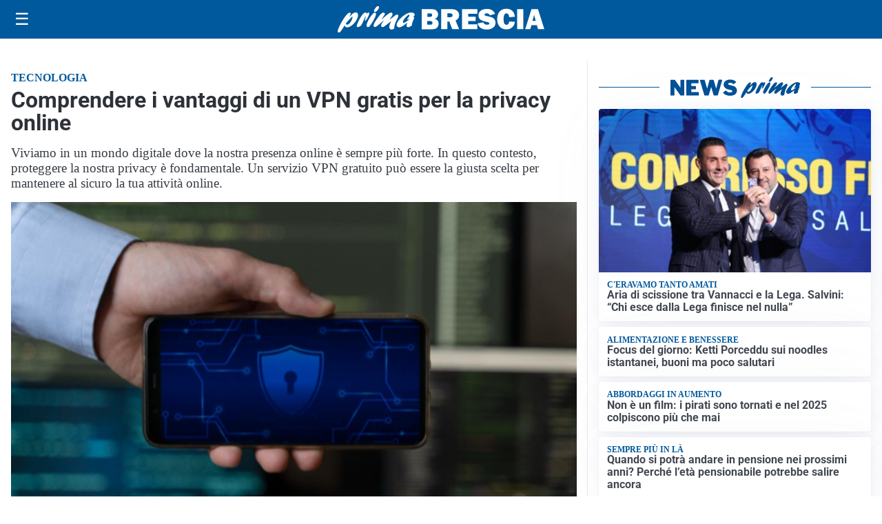

--- FILE ---
content_type: text/html; charset=utf8
request_url: https://primabrescia.it/media/my-theme/widgets/list-posts/sidebar-idee-e-consigli.html?ts=29489625
body_size: 491
content:
<div class="widget-title"><span>Idee e consigli</span></div>
<div class="widget-sidebar-featured-poi-lista">
            
                    <article class="featured">
                <a href="https://primabrescia.it/rubriche/idee-e-consigli/recupero-punti-patente-come-funziona-il-corso-in-autoscuola/">
                                            <figure><img width="480" height="300" src="https://primabrescia.it/media/2026/01/30964-Recupero-punti-patente-480x300.jpg" class="attachment-thumbnail size-thumbnail wp-post-image" alt="Recupero punti patente: come funziona il corso in autoscuola" loading="lazy" sizes="(max-width: 480px) 480px, (max-width: 1024px) 640px, 1280px" decoding="async" /></figure>
                                        <div class="post-meta">
                                                <h3>Recupero punti patente: come funziona il corso in autoscuola</h3>
                    </div>
                </a>
            </article>
                    
                    <article class="compact">
                <a href="https://primabrescia.it/rubriche/idee-e-consigli/easy-quizzz-il-simulatore-leader-in-italia-per-lesame-agente-immobiliare/">
                    <div class="post-meta">
                                                <h3>Easy Quizzz: il simulatore leader in Italia per l’esame agente immobiliare</h3>
                    </div>
                </a>
            </article>
            </div>

<div class="widget-footer"><a role="button" href="/idee-e-consigli/" class="outline widget-more-button">Altre notizie</a></div>